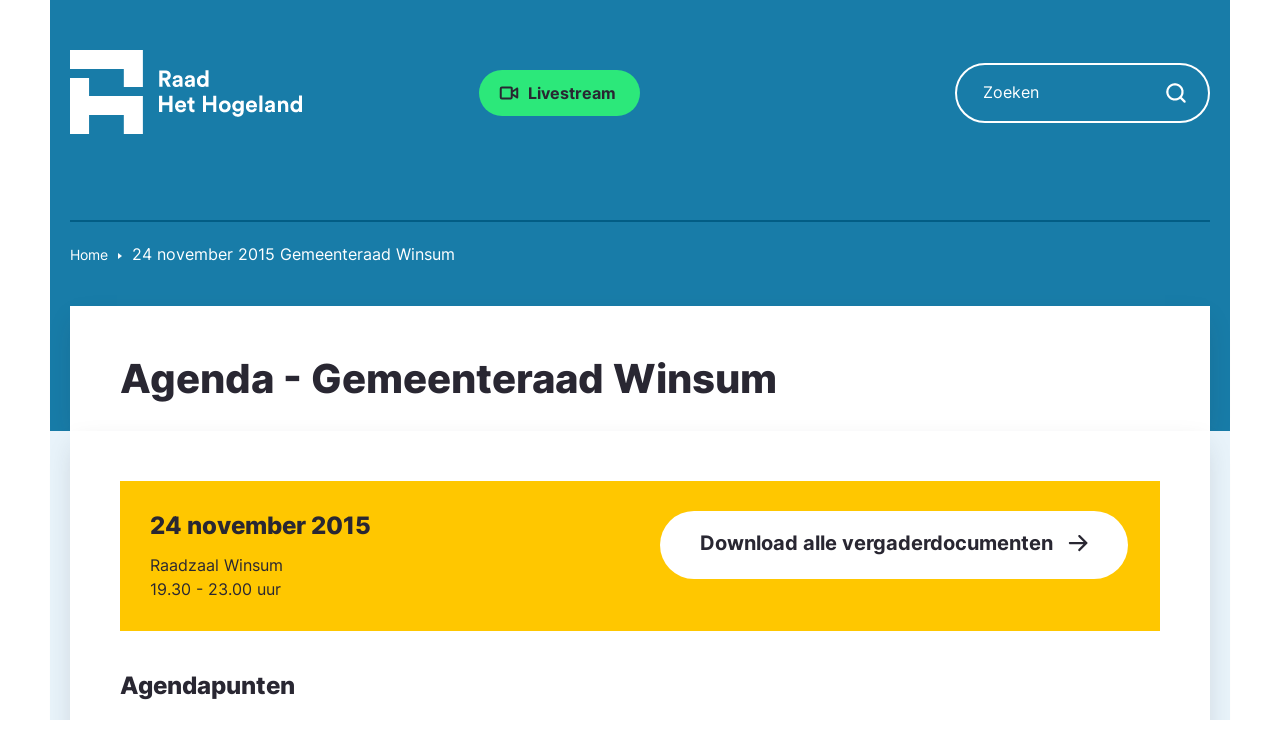

--- FILE ---
content_type: text/html; charset=utf-8
request_url: https://raadhethogeland.nl/vergaderingen/lijst/vergadering?tx_windmeetings_windmeetings%5Baction%5D=show&tx_windmeetings_windmeetings%5Bagenda%5D=318&tx_windmeetings_windmeetings%5Bcontroller%5D=Agenda&cHash=8e70499f6e44c48fd6a0269545834fc5
body_size: 4731
content:
<!DOCTYPE html>
<html lang="nl">
<head>

<meta charset="utf-8">
<!-- 
	WIND Internet
			Interesse in een eigen TYPO3 website of ondersteuning nodig? Neem contact met ons op.
			Tel:   +31 (0)58 280 28 87
			Email: info@windinternet.nl
			WWW:   https://www.windinternet.nl
	
			+-+-+-+-+-+-+-+-+-

	This website is powered by TYPO3 - inspiring people to share!
	TYPO3 is a free open source Content Management Framework initially created by Kasper Skaarhoj and licensed under GNU/GPL.
	TYPO3 is copyright 1998-2026 of Kasper Skaarhoj. Extensions are copyright of their respective owners.
	Information and contribution at https://typo3.org/
-->


<link rel="icon" href="/_assets/bcc2d381588171605cdc096a16760959/Images/favicon.png" type="image/png">

<meta name="generator" content="TYPO3 CMS">
<meta name="twitter:card" content="summary">


<link rel="stylesheet" href="/typo3temp/assets/compressed/merged-ee24f6148e4c39287d595d4537465649-08e4b62edda61a5129fb7ec247e53691.css.gz?1768992128" media="all">


<script src="/typo3temp/assets/compressed/merged-a4e975faaa9c17d1e4dc0c169fbb4abb-e72cfa8868d75b0408e6a52229e3d17c.js.gz?1768393159"></script>
<script src="/typo3temp/assets/compressed/merged-dd84199a56ef86dd0a26d8fd77620e53-8f0a79d33d1cce6d6bfe10a4c32265a9.js.gz?1768393159"></script>


<meta name="viewport" content="width=device-width, initial-scale=1, shrink-to-fit=no"><title> Agenda - Gemeenteraad Winsum&nbsp;op&nbsp;24 november 2015 - Gemeenteraad Het Hogeland</title>
<link rel="canonical" href="https://raadhethogeland.nl/vergaderingen/lijst/vergadering"/>
</head>
<body>

<div id="skip"><ul><li><a href="/vergaderingen/lijst/vergadering#content" title="Direct naar pagina content">Ga direct naar: inhoud<span>&nbsp;</span></a><a href="/vergaderingen/lijst/vergadering#footer" title="Direct naar footer">Ga direct naar: footer<span>&nbsp;</span></a></li></ul></div><header class="background-blue"><div class="container container-fluid-expand container-fluid-mobile"><div class="row"><div class="col-lg-3 col-md-12 col-sm-12"><a href="/home" aria-label="Raad Het Hogeland, ga naar de startpagina van de raad website" class="homepagelogolink"><img src="/_assets/bcc2d381588171605cdc096a16760959/Images/logo-gemeenteraad-hogeland.svg" width="233" height="85"  class="homepagelogo" alt="Logo van Raad Het Hogeland" width="auto" height="93c"  alt="" ></a></div><div class="col-lg-3 col-md-12 col-sm-12 my-auto first-button"><div id="c8261" class="frame frme-default frame-type-fce_cta_button"><a href="http://hethogeland.raadsinformatie.nl" title="Ga naar de pagina Livestream" class="frame-layout-2">
				Livestream
			</a></div></div><div class="col-lg-3 col-md-12 col-sm-12 my-auto second-button"></div><div class="col-lg-3 col-md-12 col-sm-12 my-auto"><div class="search"><form action="/zoeken" method="get" class="search-form" accept-charset="utf-8" data-windsolrliveresults="/?type=1560950647585"><fieldset><div class="search-field"><label for="input-searchfield" class="sr-only sr-only-focusable">Zoeken</label><input type="text" id="input-searchfield" name="q" value="" placeholder="Zoeken" class="tx-windsolrliveresults" /></div><div class="search-submit"><label for="button-searchfield" class="sr-only sr-only-focusable">Zoekopdracht starten</label><input type="submit" id="button-searchfield" class="form-control search-icon" value="" aria-label="Zoekopdracht starten"></div></fieldset></form></div></div></div></div></header><div class="rootline"><div class="container container-fluid-expand"><nav class="breadcrumb-nav" aria-label="Broodkruimelpad"><ul class="rootline"><li class="first"><a href="/home">Home</a></li><li>24 november 2015 Gemeente&shy;raad Winsum</li></ul></nav></div></div><section id="content"><main><div class="container-fluid background-blue-extra"><div class="container container-fluid-mobile"><h1>Agenda&#32-&#32Gemeenteraad Winsum</h1></div></div><div class="container-fluid background-blue-light"><div class="container container-fluid-mobile pt-0"><!--TYPO3SEARCH_begin--><div id="c124" class="frame frame-default frame-type-list  frame-layout-0"><div class="tx-wind-meetings"><div class="metainfo"><div class="container"><div class="row"><div class="col-lg-6 col-md-12"><h2>
						24 november 2015
					</h2><p class="meta-location">Raadzaal Winsum</p><p class="meta-datetime">19.30 - 23.00 uur</p></div><div class="col-lg-6 col-md-12 mt-4 mt-lg-0"><div class="frame frame-default frame-type-fce_cta_button"><a aria-label="Download alle vergaderdocumenten van " class="frame-layout-3" href="/vergaderingen/lijst/vergadering?tx_windmeetings_windmeetings%5Baction%5D=downloadMultipleAgendas&amp;tx_windmeetings_windmeetings%5Bagendas%5D%5B0%5D=318&amp;tx_windmeetings_windmeetings%5Bcontroller%5D=Agenda&amp;cHash=58a7a26fe8d1315d2c1d65ed6671ceba">Download alle vergaderdocumenten</a></div></div></div></div></div><h2 class="intro">Agendapunten</h2><table class="table singleRooster"><thead><tr class="hide"><th scope="col">Agendapunt</th><th scope="col">Besluitvorming</th></tr></thead><tbody><tr><td><h3>
										 Opening
										
									</h3></td><td></td></tr><tr><td><h3>
										 Vaststelling agenda
										
									</h3><div class="documents"><h4>Bijgevoegde documenten</h4><ul class="list-unstyled"><li class="doc"><a href="/vergaderingen/lijst/vergadering?tx_windmeetings_windmeetings%5Baction%5D=downloadDocument&amp;tx_windmeetings_windmeetings%5Bcontroller%5D=Agenda&amp;tx_windmeetings_windmeetings%5Bdocument%5D=7578&amp;cHash=b5328a8f8fa04e11f26d60081fc7c951">
														
																2.1_241115_Agenda.pdf
															
													</a><span class="meta"><span class="pdf">pdf</span>,
														<span class="filesize" data-value="44926">44 KB</span></span></li></ul></div></td><td></td></tr><tr><td><h3>
										 Vragenuur
										
									</h3></td><td></td></tr><tr><td><h3>
										 Mededelingen a. vanuit het college b. afgevaardigden vanuit de raad
										
									</h3></td><td></td></tr><tr><td><h3>
										 Evaluatie cofinancieringsbeleid
										
									</h3><div class="documents"><h4>Bijgevoegde documenten</h4><ul class="list-unstyled"><li class="doc"><a href="/vergaderingen/lijst/vergadering?tx_windmeetings_windmeetings%5Baction%5D=downloadDocument&amp;tx_windmeetings_windmeetings%5Bcontroller%5D=Agenda&amp;tx_windmeetings_windmeetings%5Bdocument%5D=7579&amp;cHash=00f434ebac9458c9ef37f5b68cf8a6db">
														
																5.1_241115_Opinierend_agendapunt_Raadsvoorstel_Evaluatie_cofinancieringsbeleid.pdf
															
													</a><span class="meta"><span class="pdf">pdf</span>,
														<span class="filesize" data-value="249198">243 KB</span></span></li></ul></div></td><td></td></tr><tr><td><h3>
										 Bestuursrapportage 2015-2
										
									</h3><div class="documents"><h4>Bijgevoegde documenten</h4><ul class="list-unstyled"><li class="doc"><a href="/vergaderingen/lijst/vergadering?tx_windmeetings_windmeetings%5Baction%5D=downloadDocument&amp;tx_windmeetings_windmeetings%5Bcontroller%5D=Agenda&amp;tx_windmeetings_windmeetings%5Bdocument%5D=7580&amp;cHash=2d2b4bf6c7ea9f9266a830dc8029978b">
														
																6.1_241115_Opinierend_agendapunt_Raadsvoorstel_Bestuursrapportage_2015-2.pdf
															
													</a><span class="meta"><span class="pdf">pdf</span>,
														<span class="filesize" data-value="46963">46 KB</span></span></li><li class="doc"><a href="/vergaderingen/lijst/vergadering?tx_windmeetings_windmeetings%5Baction%5D=downloadDocument&amp;tx_windmeetings_windmeetings%5Bcontroller%5D=Agenda&amp;tx_windmeetings_windmeetings%5Bdocument%5D=7581&amp;cHash=c60ff454b3db83ab4dea9119b6c86ef2">
														
																6.2_241115_Opinierend_agendapunt_Bijlage_1_Bestuursrapportage_2015-2.pdf
															
													</a><span class="meta"><span class="pdf">pdf</span>,
														<span class="filesize" data-value="848655">829 KB</span></span></li></ul></div></td><td></td></tr><tr><td><h3><a href="/dossiers/dossier?tx_windmeetings_windmeetings%5Baction%5D=show&amp;tx_windmeetings_windmeetings%5Bcontroller%5D=Dossier&amp;tx_windmeetings_windmeetings%5Bdossier%5D=15&amp;cHash=08da9194515d4635837f2d398d345c8c">Aanpassing verordeningen participatiewet</a></h3><div class="documents"><h4>Bijgevoegde documenten</h4><ul class="list-unstyled"><li class="doc"><a href="/vergaderingen/lijst/vergadering?tx_windmeetings_windmeetings%5Baction%5D=downloadDocument&amp;tx_windmeetings_windmeetings%5Bcontroller%5D=Agenda&amp;tx_windmeetings_windmeetings%5Bdocument%5D=7582&amp;cHash=355b5fee73a4d3b706bf3538935df7e4">
														
																7.1_241115_Opinierned_agendapunt_Raadsvoorstel_Aanpassing_Verordeningen_Participatiewet.pdf
															
													</a><span class="meta"><span class="pdf">pdf</span>,
														<span class="filesize" data-value="57083">56 KB</span></span></li><li class="doc"><a href="/vergaderingen/lijst/vergadering?tx_windmeetings_windmeetings%5Baction%5D=downloadDocument&amp;tx_windmeetings_windmeetings%5Bcontroller%5D=Agenda&amp;tx_windmeetings_windmeetings%5Bdocument%5D=7583&amp;cHash=a74e76d27fb9240fa800d32890600004">
														
																7.2_241115_Opinierend_agendapunt_Bijlage_1_Verordening_cliëntenparticipatie_BMWE.pdf
															
													</a><span class="meta"><span class="pdf">pdf</span>,
														<span class="filesize" data-value="414599">405 KB</span></span></li><li class="doc"><a href="/vergaderingen/lijst/vergadering?tx_windmeetings_windmeetings%5Baction%5D=downloadDocument&amp;tx_windmeetings_windmeetings%5Bcontroller%5D=Agenda&amp;tx_windmeetings_windmeetings%5Bdocument%5D=7584&amp;cHash=205f55047b894decba67becf7091c1b6">
														
																7.3_241115_Opinierend_agendapunt_Bijlage_2_Verordening_Afstemming_Participatiewet_BMWE_2016.pdf
															
													</a><span class="meta"><span class="pdf">pdf</span>,
														<span class="filesize" data-value="528893">516 KB</span></span></li><li class="doc"><a href="/vergaderingen/lijst/vergadering?tx_windmeetings_windmeetings%5Baction%5D=downloadDocument&amp;tx_windmeetings_windmeetings%5Bcontroller%5D=Agenda&amp;tx_windmeetings_windmeetings%5Bdocument%5D=7585&amp;cHash=eca494060f3b3e962628699c3422766c">
														
																7.4_241115_Opinierned_agendapunt_Bijlage_3_Verordening_Loonkostensubsidie_BMWE_2016.pdf
															
													</a><span class="meta"><span class="pdf">pdf</span>,
														<span class="filesize" data-value="413587">404 KB</span></span></li><li class="doc"><a href="/vergaderingen/lijst/vergadering?tx_windmeetings_windmeetings%5Baction%5D=downloadDocument&amp;tx_windmeetings_windmeetings%5Bcontroller%5D=Agenda&amp;tx_windmeetings_windmeetings%5Bdocument%5D=7586&amp;cHash=6a611f2ce9903060f73903b5e5cc98f8">
														
																7.5_241115_Opinierend_agendapunt_Bijlage_4_Verordening_Re-integratie_Participatiewet_BMWE_2016.pdf
															
													</a><span class="meta"><span class="pdf">pdf</span>,
														<span class="filesize" data-value="485959">475 KB</span></span></li><li class="doc"><a href="/vergaderingen/lijst/vergadering?tx_windmeetings_windmeetings%5Baction%5D=downloadDocument&amp;tx_windmeetings_windmeetings%5Bcontroller%5D=Agenda&amp;tx_windmeetings_windmeetings%5Bdocument%5D=7587&amp;cHash=6247f8f68de49c3fecd23a270b122bc6">
														
																7.6_241115_Opinierend_agendapunt_Bijlage_5_Advies_van_de_cliëntenraad.pdf
															
													</a><span class="meta"><span class="pdf">pdf</span>,
														<span class="filesize" data-value="168887">165 KB</span></span></li></ul><div class="download"><h4>Download</h4><a href="/vergaderingen/lijst/vergadering?tx_windmeetings_windmeetings%5Baction%5D=download&amp;tx_windmeetings_windmeetings%5BagendaItem%5D=3637&amp;tx_windmeetings_windmeetings%5Bcontroller%5D=Agenda&amp;cHash=70b72c7f1a93543a1a5eaaaa109c0776">Kies welke documenten u wilt downloaden</a></div></div></td><td><p class="fase"></p></td></tr><tr><td><h3><a href="/dossiers/dossier?tx_windmeetings_windmeetings%5Baction%5D=show&amp;tx_windmeetings_windmeetings%5Bcontroller%5D=Dossier&amp;tx_windmeetings_windmeetings%5Bdossier%5D=15&amp;cHash=08da9194515d4635837f2d398d345c8c">Verordening jeugdhulp</a></h3><div class="documents"><h4>Bijgevoegde documenten</h4><ul class="list-unstyled"><li class="doc"><a href="/vergaderingen/lijst/vergadering?tx_windmeetings_windmeetings%5Baction%5D=downloadDocument&amp;tx_windmeetings_windmeetings%5Bcontroller%5D=Agenda&amp;tx_windmeetings_windmeetings%5Bdocument%5D=7588&amp;cHash=a5696e66e9c74c0ca4fa47ebd4a00da8">
														
																8.1_241115_Opinierend_agendapunt_Raadsvoorstel_Wijziging_verordening_jeugdhulp_gemeente_Winsum_2015.pdf
															
													</a><span class="meta"><span class="pdf">pdf</span>,
														<span class="filesize" data-value="43793">43 KB</span></span></li></ul></div></td><td><p class="fase"></p></td></tr><tr><td><h3>
										 Evaluatie Begraafbeleid 2011-2015
										
									</h3><div class="documents"><h4>Bijgevoegde documenten</h4><ul class="list-unstyled"><li class="doc"><a href="/vergaderingen/lijst/vergadering?tx_windmeetings_windmeetings%5Baction%5D=downloadDocument&amp;tx_windmeetings_windmeetings%5Bcontroller%5D=Agenda&amp;tx_windmeetings_windmeetings%5Bdocument%5D=7589&amp;cHash=cd8c929fce9974dbd8bb35dc23902fdc">
														
																9.1_241115_Opinierend_GEWUIJZIGD_agendapunt_Raadsvoorstel_Nota_begraafbeleid.pdf
															
													</a><span class="meta"><span class="pdf">pdf</span>,
														<span class="filesize" data-value="158230">155 KB</span></span></li><li class="doc"><a href="/vergaderingen/lijst/vergadering?tx_windmeetings_windmeetings%5Baction%5D=downloadDocument&amp;tx_windmeetings_windmeetings%5Bcontroller%5D=Agenda&amp;tx_windmeetings_windmeetings%5Bdocument%5D=7590&amp;cHash=2cb0d3dbbafba31a63b791ce01b40451">
														
																9.2_241115_Opinierend_agendapunt_Bijlage_1_Nota_Aanvulling_Beleid_Begraven_en_Begraafplaatsen_2015.pdf
															
													</a><span class="meta"><span class="pdf">pdf</span>,
														<span class="filesize" data-value="423940">414 KB</span></span></li><li class="doc"><a href="/vergaderingen/lijst/vergadering?tx_windmeetings_windmeetings%5Baction%5D=downloadDocument&amp;tx_windmeetings_windmeetings%5Bcontroller%5D=Agenda&amp;tx_windmeetings_windmeetings%5Bdocument%5D=7591&amp;cHash=434066d5ee9d7d6911101e55dba15958">
														
																9.3_241115_Opinierend_agendapunt_Bijlage_2_Evaluatierapport_begraafbeleid_2011-2015.pdf
															
													</a><span class="meta"><span class="pdf">pdf</span>,
														<span class="filesize" data-value="1081249">1 MB</span></span></li><li class="doc"><a href="/vergaderingen/lijst/vergadering?tx_windmeetings_windmeetings%5Baction%5D=downloadDocument&amp;tx_windmeetings_windmeetings%5Bcontroller%5D=Agenda&amp;tx_windmeetings_windmeetings%5Bdocument%5D=7592&amp;cHash=26035cfd0507213e9def28daefc39432">
														
																9.4_241115_Opinierend_GEWIJZIGD_agendapunt_Bijlage_3_Verordening_lijkbezorgingsrechten_2016.pdf
															
													</a><span class="meta"><span class="pdf">pdf</span>,
														<span class="filesize" data-value="77031">75 KB</span></span></li><li class="doc"><a href="/vergaderingen/lijst/vergadering?tx_windmeetings_windmeetings%5Baction%5D=downloadDocument&amp;tx_windmeetings_windmeetings%5Bcontroller%5D=Agenda&amp;tx_windmeetings_windmeetings%5Bdocument%5D=7593&amp;cHash=34ab2b35b0247d641c77fe49715710da">
														
																9.5_241115_Opinierend_agendapunt_Bijlage_4_Beheerverordening_2015.pdf
															
													</a><span class="meta"><span class="pdf">pdf</span>,
														<span class="filesize" data-value="74474">73 KB</span></span></li></ul><div class="download"><h4>Download</h4><a href="/vergaderingen/lijst/vergadering?tx_windmeetings_windmeetings%5Baction%5D=download&amp;tx_windmeetings_windmeetings%5BagendaItem%5D=3639&amp;tx_windmeetings_windmeetings%5Bcontroller%5D=Agenda&amp;cHash=eb0da939a41049efcfb82857a8b427ff">Kies welke documenten u wilt downloaden</a></div></div></td><td></td></tr><tr><td><h3>
										 Verordening rioolheffing
										
									</h3><div class="documents"><h4>Bijgevoegde documenten</h4><ul class="list-unstyled"><li class="doc"><a href="/vergaderingen/lijst/vergadering?tx_windmeetings_windmeetings%5Baction%5D=downloadDocument&amp;tx_windmeetings_windmeetings%5Bcontroller%5D=Agenda&amp;tx_windmeetings_windmeetings%5Bdocument%5D=7594&amp;cHash=3532870e6b2af91c875ba7a57611255a">
														
																10.1_241115_Opinierend_agendapunt_Raadsvoorstel_Vaststelling_Verordening__Rioolheffing_2016.pdf
															
													</a><span class="meta"><span class="pdf">pdf</span>,
														<span class="filesize" data-value="50504">49 KB</span></span></li><li class="doc"><a href="/vergaderingen/lijst/vergadering?tx_windmeetings_windmeetings%5Baction%5D=downloadDocument&amp;tx_windmeetings_windmeetings%5Bcontroller%5D=Agenda&amp;tx_windmeetings_windmeetings%5Bdocument%5D=7595&amp;cHash=d7e1fbfabf4ef0b4da12848503af7763">
														
																10.2_241115_Opinierend_agendapunt_Bijlage_1_Verordening_rioolheffing_2016.pdf
															
													</a><span class="meta"><span class="pdf">pdf</span>,
														<span class="filesize" data-value="60128">59 KB</span></span></li></ul></div></td><td></td></tr><tr><td><h3><a href="/dossiers/dossier?tx_windmeetings_windmeetings%5Baction%5D=show&amp;tx_windmeetings_windmeetings%5Bcontroller%5D=Dossier&amp;tx_windmeetings_windmeetings%5Bdossier%5D=8&amp;cHash=ba7501a95aad703154abbb4a179ff353">Fiets- en wandelverbinding Winsum-Garnwerd</a></h3><div class="documents"><h4>Bijgevoegde documenten</h4><ul class="list-unstyled"><li class="doc"><a href="/vergaderingen/lijst/vergadering?tx_windmeetings_windmeetings%5Baction%5D=downloadDocument&amp;tx_windmeetings_windmeetings%5Bcontroller%5D=Agenda&amp;tx_windmeetings_windmeetings%5Bdocument%5D=7596&amp;cHash=2abf2cc79d6ef4651d04a5c729438f79">
														
																11.1_241115_Opinierend_agendapunt_Raadsvoorstel_Fiets-_en_wandelverbinding_Winsum-Garnwerd.pdf
															
													</a><span class="meta"><span class="pdf">pdf</span>,
														<span class="filesize" data-value="47743">47 KB</span></span></li></ul></div></td><td><p class="fase"></p></td></tr><tr><td><h3>
										 Ingekomen stukken
										
									</h3><div class="documents"><h4>Bijgevoegde documenten</h4><ul class="list-unstyled"><li class="doc"><a href="/vergaderingen/lijst/vergadering?tx_windmeetings_windmeetings%5Baction%5D=downloadDocument&amp;tx_windmeetings_windmeetings%5Bcontroller%5D=Agenda&amp;tx_windmeetings_windmeetings%5Bdocument%5D=7597&amp;cHash=cf97d4498814b86ab426ac4847d4a725">
														
																12.1_241115_Besluitvormend_agendapunt_Raadsvoorstel_Ingekomen_stukken.pdf
															
													</a><span class="meta"><span class="pdf">pdf</span>,
														<span class="filesize" data-value="35827">35 KB</span></span></li></ul></div></td><td></td></tr><tr><td><h3>
										 Besluitenlijst raad 27 oktober 2015
										
									</h3><div class="documents"><h4>Bijgevoegde documenten</h4><ul class="list-unstyled"><li class="doc"><a href="/vergaderingen/lijst/vergadering?tx_windmeetings_windmeetings%5Baction%5D=downloadDocument&amp;tx_windmeetings_windmeetings%5Bcontroller%5D=Agenda&amp;tx_windmeetings_windmeetings%5Bdocument%5D=7598&amp;cHash=68050371a7db6458b982da68e59ad840">
														
																13.1_241115_Besluitvormend_agendapunt_Besluitenlijst_raad_27_oktober_2015.pdf
															
													</a><span class="meta"><span class="pdf">pdf</span>,
														<span class="filesize" data-value="234412">229 KB</span></span></li></ul></div></td><td></td></tr><tr><td><h3>
										 Toezeggingen
										
									</h3><div class="documents"><h4>Bijgevoegde documenten</h4><ul class="list-unstyled"><li class="doc"><a href="/vergaderingen/lijst/vergadering?tx_windmeetings_windmeetings%5Baction%5D=downloadDocument&amp;tx_windmeetings_windmeetings%5Bcontroller%5D=Agenda&amp;tx_windmeetings_windmeetings%5Bdocument%5D=7599&amp;cHash=382440b679be1e1075c697a1ca1964af">
														
																14.1_241115_Besluitvormend_agendapunt_Raadsvoorstel_toezeggingen.pdf
															
													</a><span class="meta"><span class="pdf">pdf</span>,
														<span class="filesize" data-value="45631">45 KB</span></span></li><li class="doc"><a href="/vergaderingen/lijst/vergadering?tx_windmeetings_windmeetings%5Baction%5D=downloadDocument&amp;tx_windmeetings_windmeetings%5Bcontroller%5D=Agenda&amp;tx_windmeetings_windmeetings%5Bdocument%5D=7600&amp;cHash=2820c46792699ab7fc53d1f882787a71">
														
																14.2_241115_Besluitvormend_agendapunt_Bijlage_1_Overzicht_toezeggingen.pdf
															
													</a><span class="meta"><span class="pdf">pdf</span>,
														<span class="filesize" data-value="198027">193 KB</span></span></li></ul></div></td><td></td></tr><tr><td><h3>
										 Sluiting
										
									</h3></td><td></td></tr></tbody></table></div></div><!--TYPO3SEARCH_end--></div></div></main></section><footer id="footer"><div class="container-fluid footer-top"><div class="container"><div class="row"></div></div></div><div class="container-fluid footer-bottom"><div class="container container-fluid-expand footer-bottom-inner"><div class="row"><div class="col-lg-3 col-md-12 col-sm-12"><div class="d-none d-lg-block"><a href="/home" aria-label="Raad Het Hogeland, ga naar de startpagina van de raad website" class="homepagelogolink"><img src="/_assets/bcc2d381588171605cdc096a16760959/Images/logo-gemeenteraad-hogeland.svg" width="233" height="85"  class="homepagelogo" alt="Logo van Raad Het Hogeland" width="auto" height="93c"  alt="" ></a></div></div><div class="col-lg-6 col-md-12 col-sm-12"><div class="socialmedia list d-flex flex-row ml-md-auto justify-content-center"><div class="item facebook"><a href="https://www.facebook.com/raadhethogeland" aria-label="Ga naar Facebook-pagina Raad Het Hogeland">Afbeelding van Facebook-pagina Het Hogeland</a></div><div class="item linkedin"><a href="https://www.linkedin.com/company/gemeente-het-hogeland" aria-label="Ga naar LinkedIn-pagina Het Hogeland">Afbeelding van LinkedIn-pagina Het Hogeland</a></div><div class="item youtube"><a href="https://www.youtube.com/channel/UCebwhBXEUz0zvJVKtAlrs7g" aria-label="Ga naar Youtube-pagina Raad Het Hogeland">Afbeelding van Youtube-kanaal Raad Het Hogeland</a></div><div class="item instagram"><a href="https://www.instagram.com/raadhethogeland" aria-label="Ga naar Instagram-pagina Raad Het Hogeland">Afbeelding van Instagram-pagina Raad Het Hogeland</a></div></div></div><div class="col-lg-3 col-md-12 col-sm-12 d-flex align-items-center"></div></div></div></div></footer>



<script type="text/javascript">
    /*<![CDATA[*/
      (function() {
        var sz = document.createElement('script'); sz.type = 'text/javascript'; sz.async = true;
        sz.src = '//siteimproveanalytics.com/js/siteanalyze_6165355.js';
        var s = document.getElementsByTagName('script')[0]; s.parentNode.insertBefore(sz, s);
      })();
    /*]]>*/
  </script>
</body>
</html>

--- FILE ---
content_type: image/svg+xml
request_url: https://raadhethogeland.nl/_assets/bcc2d381588171605cdc096a16760959/Images/icon-file.svg
body_size: 404
content:
<svg width="14" height="19" viewBox="0 0 14 19" fill="none" xmlns="http://www.w3.org/2000/svg">
<path fill-rule="evenodd" clip-rule="evenodd" d="M7 5.42182C7 6.27645 7.69649 6.971 8.55563 6.971H14V16.4524C14 17.3075 13.3028 18.0019 12.4444 18.0019L1.55563 18C0.696491 18 0 17.3075 0 16.451V1.54828C0 0.692698 0.696491 0 1.55563 0H7V5.42182ZM8.55563 5.42182V0L14 5.42182H8.55563Z" fill="#187CA8"/>
</svg>


--- FILE ---
content_type: image/svg+xml
request_url: https://raadhethogeland.nl/_assets/bcc2d381588171605cdc096a16760959/Images/icon-cta-green-cam.svg
body_size: 782
content:
<svg width="22" height="22" viewBox="0 0 22 22" fill="none" xmlns="http://www.w3.org/2000/svg">
    <path d="M19.7085 5.59165C19.4335 5.40831 19.0668 5.40831 18.7918 5.59165L14.7585 8.34165V6.41665C14.7585 5.40831 13.9335 4.58331 12.9252 4.58331H3.66683C2.6585 4.58331 1.8335 5.40831 1.8335 6.41665V15.5833C1.8335 16.5916 2.6585 17.4166 3.66683 17.4166H12.8335C13.8418 17.4166 14.6668 16.5916 14.6668 15.5833V13.6583L18.7002 16.4083C18.8835 16.5 19.0668 16.5916 19.2502 16.5916C19.4335 16.5916 19.5252 16.5916 19.7085 16.5C19.9835 16.3166 20.1668 16.0416 20.1668 15.675V6.41665C20.1668 6.04998 19.9835 5.77498 19.7085 5.59165ZM12.8335 15.5833H3.66683V6.41665H12.8335V10.0833V11.9166V15.5833ZM18.3335 13.8416L14.6668 11.3666V10.5416L18.3335 8.06665V13.8416Z" fill="#292732"/>
</svg>


--- FILE ---
content_type: image/svg+xml
request_url: https://raadhethogeland.nl/_assets/bcc2d381588171605cdc096a16760959/Images/icon-social-youtube.svg
body_size: 935
content:
<svg width="36" height="36" viewBox="0 0 36 36" fill="none" xmlns="http://www.w3.org/2000/svg">
<path d="M35.6414 10.7997C35.6414 10.7997 35.2898 8.31768 34.207 7.22783C32.8359 5.79346 31.3031 5.78643 30.6 5.70205C25.5656 5.33643 18.007 5.33643 18.007 5.33643H17.993C17.993 5.33643 10.4344 5.33643 5.4 5.70205C4.69688 5.78643 3.16406 5.79346 1.79297 7.22783C0.710156 8.31768 0.365625 10.7997 0.365625 10.7997C0.365625 10.7997 0 13.7177 0 16.6286V19.3567C0 22.2677 0.358594 25.1856 0.358594 25.1856C0.358594 25.1856 0.710156 27.6677 1.78594 28.7575C3.15703 30.1919 4.95703 30.1427 5.75859 30.2974C8.64141 30.5716 18 30.656 18 30.656C18 30.656 25.5656 30.6419 30.6 30.2833C31.3031 30.1989 32.8359 30.1919 34.207 28.7575C35.2898 27.6677 35.6414 25.1856 35.6414 25.1856C35.6414 25.1856 36 22.2747 36 19.3567V16.6286C36 13.7177 35.6414 10.7997 35.6414 10.7997ZM14.2805 22.6685V12.5505L24.0047 17.627L14.2805 22.6685Z" fill="white"/>
</svg>


--- FILE ---
content_type: image/svg+xml
request_url: https://raadhethogeland.nl/_assets/bcc2d381588171605cdc096a16760959/Images/arrow-right-black.svg
body_size: 620
content:
<svg width="20" height="18" viewBox="0 0 20 18" fill="none" xmlns="http://www.w3.org/2000/svg">
<path d="M10.488 1.22591C10.9432 0.770726 11.6811 0.770726 12.1363 1.22591L19.1297 8.21929C19.3483 8.43787 19.4711 8.73434 19.4711 9.04346C19.4711 9.35259 19.3483 9.64906 19.1297 9.86764L12.1363 16.861C11.6811 17.3162 10.9432 17.3162 10.488 16.861C10.0328 16.4058 10.0328 15.6678 10.488 15.2127L15.4916 10.209L1.98765 10.209C1.34392 10.209 0.822083 9.68719 0.822083 9.04346C0.822083 8.39974 1.34392 7.8779 1.98765 7.8779L15.4916 7.8779L10.488 2.87426C10.0328 2.41908 10.0328 1.68109 10.488 1.22591Z" fill="#292732"/>
</svg>
